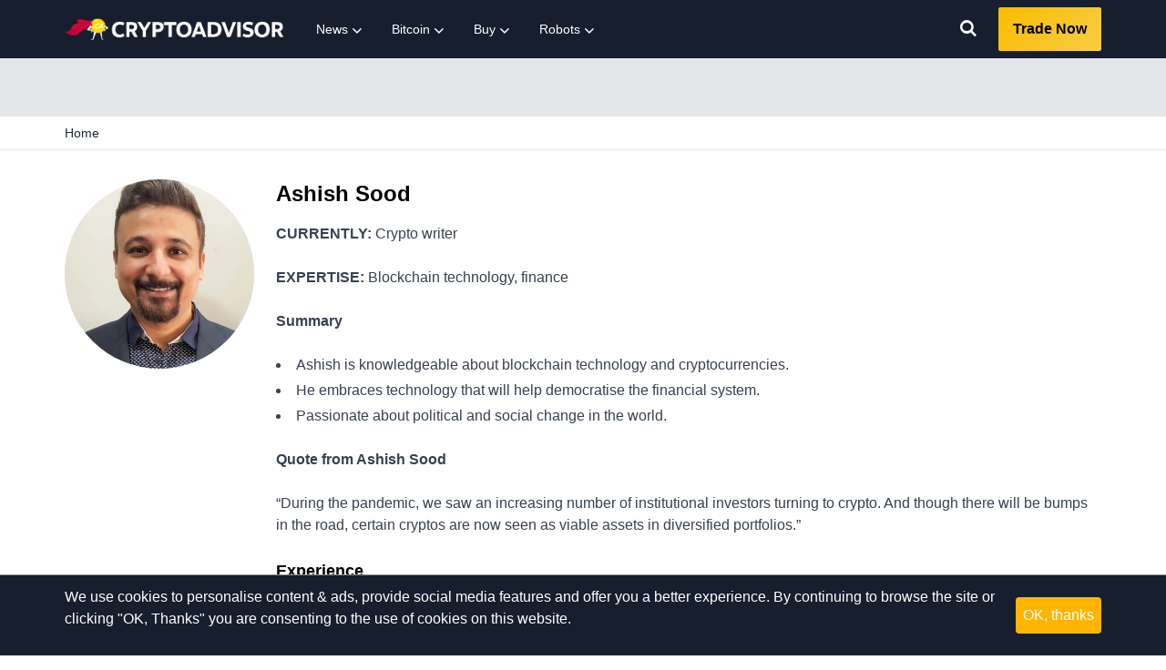

--- FILE ---
content_type: text/html; charset=UTF-8
request_url: https://cryptoadvisor.com/author/ashish-sood/
body_size: 12628
content:
<!DOCTYPE html>
<html lang="en-US">
 <head>
 <meta charset="UTF-8">
 <meta name="viewport" content="width=device-width, initial-scale=1.0">
 <link rel="dns-prefetch" href="//pts.igms.io">
 <link rel="dns-prefetch" href="//imgsrv.igms.io">

 <meta name='robots' content='noindex, follow' />

	<!-- This site is optimized with the Yoast SEO plugin v26.8 - https://yoast.com/product/yoast-seo-wordpress/ -->
	<title>Ashish Sood, Author at Crypto Advisor</title>
	<meta property="og:locale" content="en_US" />
	<meta property="og:type" content="profile" />
	<meta property="og:title" content="Ashish Sood, Author at Crypto Advisor" />
	<meta property="og:url" content="https://cryptoadvisor.com/author/ashish-sood/" />
	<meta property="og:site_name" content="Crypto Advisor" />
	<meta name="twitter:card" content="summary_large_image" />
	<script type="application/ld+json" class="yoast-schema-graph">{"@context":"https://schema.org","@graph":{"1":{"@type":"Organization","@id":"https://cryptoadvisor.com/#organization","name":"CryptoAdvisor","url":"https://cryptoadvisor.com/","logo":{"@type":"ImageObject","inLanguage":"en-US","@id":"https://cryptoadvisor.com/#/schema/logo/image/","url":"https://cryptoadvisor.com/wp-content/uploads/2022/01/CA-logo.png","contentUrl":"https://cryptoadvisor.com/wp-content/uploads/2022/01/CA-logo.png","width":512,"height":512,"caption":"CryptoAdvisor"},"image":{"@id":"https://cryptoadvisor.com/#/schema/logo/image/"}}}}</script>
	<!-- / Yoast SEO plugin. -->


<link rel='dns-prefetch' href='//static.igms.io' />
<link rel='dns-prefetch' href='//cdnjs.cloudflare.com' />
<link rel="alternate" type="application/rss+xml" title="Crypto Advisor &raquo; Feed" href="https://cryptoadvisor.com/feed/" />
<style id='wp-img-auto-sizes-contain-inline-css'>
img:is([sizes=auto i],[sizes^="auto," i]){contain-intrinsic-size:3000px 1500px}
/*# sourceURL=wp-img-auto-sizes-contain-inline-css */
</style>
<style id='classic-theme-styles-inline-css'>
/*! This file is auto-generated */
.wp-block-button__link{color:#fff;background-color:#32373c;border-radius:9999px;box-shadow:none;text-decoration:none;padding:calc(.667em + 2px) calc(1.333em + 2px);font-size:1.125em}.wp-block-file__button{background:#32373c;color:#fff;text-decoration:none}
/*# sourceURL=/wp-includes/css/classic-themes.min.css */
</style>
<style>*,:after,:before{--tw-border-opacity:1;border-color:rgba(229,231,235,var(--tw-border-opacity))}.o-pointer-events-none{pointer-events:none}.o-absolute{position:absolute}.o-relative{position:relative}.o-top-0{top:0}.o-right-0{right:0}.o-bottom-0{bottom:0}.o-left-0{left:0}.o-z-10{z-index:10}.o-mx-auto{margin-left:auto;margin-right:auto}.o-my-3{margin-bottom:.75rem;margin-top:.75rem}.o-my-8{margin-bottom:2rem;margin-top:2rem}.o-mt-1{margin-top:.25rem}.o-mt-2{margin-top:.5rem}.o-mr-1{margin-right:.25rem}.o-mr-3{margin-right:.75rem}.o-mr-px{margin-right:1px}.o-mb-1{margin-bottom:.25rem}.o-mb-2{margin-bottom:.5rem}.o-mb-3{margin-bottom:.75rem}.o-ml-1{margin-left:.25rem}.o-ml-px{margin-left:1px}.o-inline-block{display:inline-block}.o-flex{display:flex}.o-h-0{height:0}.o-h-3{height:.75rem}.o-h-4{height:1rem}.o-h-8{height:2rem}.o-h-24{height:6rem}.o-h-full{height:100%}.o-h-half{height:50%}.o-w-3{width:.75rem}.o-w-4{width:1rem}.o-w-8{width:2rem}.o-w-24{width:6rem}.o-w-1\/2{width:50%}.o-w-1\/3{width:33.333333%}.o-w-full{width:100%}.o-w-1\/24{width:4.1667%}.o-transform{--tw-translate-x:0;--tw-translate-y:0;--tw-rotate:0;--tw-skew-x:0;--tw-skew-y:0;--tw-scale-x:1;--tw-scale-y:1;transform:translateX(var(--tw-translate-x)) translateY(var(--tw-translate-y)) rotate(var(--tw-rotate)) skewX(var(--tw-skew-x)) skewY(var(--tw-skew-y)) scaleX(var(--tw-scale-x)) scaleY(var(--tw-scale-y))}.o-rotate-45{--tw-rotate:45deg}.o-flex-col{flex-direction:column}.o-flex-wrap{flex-wrap:wrap}.o-content-center{align-content:center}.o-items-center{align-items:center}.o-justify-center{justify-content:center}.o-self-center{align-self:center}.o-overflow-hidden{overflow:hidden}.o-rounded-md{border-radius:.375rem}.o-rounded-tr-lg{border-top-right-radius:.5rem}.o-rounded-bl-lg{border-bottom-left-radius:.5rem}.o-border{border-width:1px}.o-border-t-2{border-top-width:2px}.o-border-t{border-top-width:1px}.o-border-r-2{border-right-width:2px}.o-border-r{border-right-width:1px}.o-border-b{border-bottom-width:1px}.o-border-l-2{border-left-width:2px}.o-border-l{border-left-width:1px}.o-border-dotted{border-style:dotted}.o-border-gray-200{--tw-border-opacity:1;border-color:rgba(229,231,235,var(--tw-border-opacity))}.o-border-gray-600{--tw-border-opacity:1;border-color:rgba(75,85,99,var(--tw-border-opacity))}.o-bg-white{--tw-bg-opacity:1;background-color:rgba(255,255,255,var(--tw-bg-opacity))}.o-bg-gray-100{--tw-bg-opacity:1;background-color:rgba(243,244,246,var(--tw-bg-opacity))}.o-bg-yellow-300{--tw-bg-opacity:1;background-color:rgba(252,211,77,var(--tw-bg-opacity))}.hover\:o-bg-transparent:hover{background-color:transparent}.hover\:o-bg-yellow-400:hover{--tw-bg-opacity:1;background-color:rgba(251,191,36,var(--tw-bg-opacity))}.focus\:o-bg-transparent:focus{background-color:transparent}.o-bg-gradient-to-b{background-image:linear-gradient(to bottom,var(--tw-gradient-stops))}.o-object-cover{-o-object-fit:cover;object-fit:cover}.o-p-2{padding:.5rem}.o-px-2{padding-left:.5rem;padding-right:.5rem}.o-px-3{padding-left:.75rem;padding-right:.75rem}.o-px-4{padding-left:1rem;padding-right:1rem}.o-px-8{padding-left:2rem;padding-right:2rem}.o-py-2{padding-bottom:.5rem;padding-top:.5rem}.o-py-3{padding-bottom:.75rem;padding-top:.75rem}.o-py-4{padding-bottom:1rem;padding-top:1rem}.o-pt-1{padding-top:.25rem}.o-pt-2{padding-top:.5rem}.o-pb-1{padding-bottom:.25rem}.o-pb-4{padding-bottom:1rem}.o-pl-2{padding-left:.5rem}.o-text-center{text-align:center}.o-text-xs{font-size:.75rem;line-height:1rem}.o-text-sm{font-size:.875rem;line-height:1.25rem}.o-text-lg{font-size:1.125rem;line-height:1.75rem}.o-text-xl{font-size:1.25rem;line-height:1.75rem}.o-text-2xl{font-size:1.5rem;line-height:2rem}.o-text-3xl{font-size:1.875rem;line-height:2.25rem}.o-font-semibold{font-weight:600}.o-font-bold{font-weight:700}.o-uppercase{text-transform:uppercase}.o-capitalize{text-transform:capitalize}.o-leading-none{line-height:1}.o-leading-tight{line-height:1.25}.o-text-black{--tw-text-opacity:1;color:rgba(0,0,0,var(--tw-text-opacity))}.o-text-white{--tw-text-opacity:1;color:rgba(255,255,255,var(--tw-text-opacity))}.o-text-gray-600{--tw-text-opacity:1;color:rgba(75,85,99,var(--tw-text-opacity))}.o-text-gray-800{--tw-text-opacity:1;color:rgba(31,41,55,var(--tw-text-opacity))}.o-text-yellow-600{--tw-text-opacity:1;color:rgba(217,119,6,var(--tw-text-opacity))}.o-text-green-500{--tw-text-opacity:1;color:rgba(16,185,129,var(--tw-text-opacity))}.o-text-green-600{--tw-text-opacity:1;color:rgba(5,150,105,var(--tw-text-opacity))}.o-text-blue-600{--tw-text-opacity:1;color:rgba(37,99,235,var(--tw-text-opacity))}.hover\:o-text-gray-700:hover{--tw-text-opacity:1;color:rgba(55,65,81,var(--tw-text-opacity))}.focus\:o-text-gray-600:focus{--tw-text-opacity:1;color:rgba(75,85,99,var(--tw-text-opacity))}*,:after,:before{--tw-shadow:0 0 #0000}.o-shadow-lg{--tw-shadow:0 10px 15px -3px rgba(0,0,0,.1),0 4px 6px -2px rgba(0,0,0,.05);box-shadow:var(--tw-ring-offset-shadow,0 0 #0000),var(--tw-ring-shadow,0 0 #0000),var(--tw-shadow)}.focus\:o-outline-none:focus{outline:2px solid transparent;outline-offset:2px}*,:after,:before{--tw-ring-inset:var(--tw-empty,/*!*/ /*!*/);--tw-ring-offset-width:0px;--tw-ring-offset-color:#fff;--tw-ring-color:rgba(59,130,246,.5);--tw-ring-offset-shadow:0 0 #0000;--tw-ring-shadow:0 0 #0000}.o-transition{transition-duration:.15s;transition-property:background-color,border-color,color,fill,stroke,opacity,box-shadow,transform,filter,-webkit-backdrop-filter;transition-property:background-color,border-color,color,fill,stroke,opacity,box-shadow,transform,filter,backdrop-filter;transition-property:background-color,border-color,color,fill,stroke,opacity,box-shadow,transform,filter,backdrop-filter,-webkit-backdrop-filter;transition-timing-function:cubic-bezier(.4,0,.2,1)}.o-transition-colors{transition-duration:.15s;transition-property:background-color,border-color,color,fill,stroke;transition-timing-function:cubic-bezier(.4,0,.2,1)}.o-transition-transform{transition-property:transform;transition-timing-function:cubic-bezier(.4,0,.2,1)}.o-duration-150,.o-transition-transform{transition-duration:.15s}.o-duration-500{transition-duration:.5s}.o-ease-in{transition-timing-function:cubic-bezier(.4,0,1,1)}.ribbon div{background:#ff3569;font-size:10px;right:-33px;top:8px}.most-popular-tag{background-color:#c010f8;box-shadow:0 10px 15px -3px rgba(0,0,0,.1),0 4px 6px -2px rgba(0,0,0,.5)}.col-logo a{display:block;height:25px;padding-bottom:50%;position:relative;width:100%}.col-logo img{margin:0!important}.col-cta a{text-decoration:none!important}.comparison-table>div:nth-of-type(2n){--tw-bg-opacity:1;background-color:rgba(243,244,246,var(--tw-bg-opacity))}.comparison-table .logo{border-radius:0}.comparison-table.component-lg .icon,.comparison-table.component-md .icon,.comparison-table.component-sm .icon{top:2px}.comparison-table.component-sm .col-icon{display:none}.comparison-table.component-sm .col-data,.comparison-table.component-sm .col-logo{width:100%}.comparison-table.component-sm .col-key-features{display:none}.comparison-table.component-sm .col-cta{width:100%}.comparison-table.component-md .col-icon{width:8.333333%}.comparison-table.component-md .col-logo{width:25%}.comparison-table.component-md .col-data{width:41.666667%}.comparison-table.component-md .col-key-features{display:none}.comparison-table.component-md .col-cta{width:25%}.comparison-table.component-md .col-cta a{line-height:1.5}.comparison-table.component-lg .col-icon{width:4.1667%}.comparison-table.component-lg .col-logo{width:16.6667%}.comparison-table.component-lg .col-data{width:29.1667%}.comparison-table.component-lg .col-key-features{display:flex;width:33.3333%}.comparison-table.component-lg .col-cta{width:16.6667%}.forex-comparison-table .icon{top:2px}.forex-comparison-table .logo{border-radius:0}.forex-comparison-table.component-sm .col-logo{width:100%}.forex-comparison-table.component-sm .col-pairs,.forex-comparison-table.component-sm .col-position,.forex-comparison-table.component-sm .col-regulation,.forex-comparison-table.component-sm .col-spread{display:none}.forex-comparison-table.component-sm .col-deposit,.forex-comparison-table.component-sm .col-leverage,.forex-comparison-table.component-sm .col-rating{width:33.333333%}.forex-comparison-table.component-sm .col-cta,.forex-comparison-table.component-sm .offer-inner .inner{width:100%}.forex-comparison-table.component-md .col-position{display:flex;flex-direction:column}.forex-comparison-table.component-md .col-logo{width:25%}.forex-comparison-table.component-md .col-deposit{display:flex;width:12.5%}.forex-comparison-table.component-md .col-leverage,.forex-comparison-table.component-md .col-rating{display:flex;width:16.6667%}.forex-comparison-table.component-md .col-regulation,.forex-comparison-table.component-md .col-spread{display:none}.forex-comparison-table.component-md .col-pairs{display:none;width:20.8333%}.forex-comparison-table.component-md .col-cta{flex:1 1 0%}.forex-comparison-table.component-md .offer-inner .inner{width:50%}.forex-comparison-table.component-md .offer-inner .inner:nth-child(odd){border-right-width:2px}.forex-comparison-table.component-lg .col-logo{width:16.6667%}.forex-comparison-table.component-lg .col-deposit,.forex-comparison-table.component-lg .col-rating{width:12.5%}.forex-comparison-table.component-lg .col-leverage{width:8.3333%}.forex-comparison-table.component-lg .col-spread{display:flex;width:8.3333%}.forex-comparison-table.component-lg .col-regulation{display:flex;width:12.5%}.forex-comparison-table.component-lg .col-pairs{display:flex;width:8.3333%}.forex-comparison-table.component-lg .col-cta{flex:0 1 auto;margin-left:auto;width:16.6667%}.forex-comparison-table.component-lg .offer-inner .inner{padding:.75rem;width:33.333333%}.forex-comparison-table.component-lg .offer-inner .inner:nth-child(2){border-left-width:2px;border-right-width:2px}.crpt-comparison-table>div:nth-of-type(2n),.crypto-comparison-table>div:nth-of-type(2n),.individual-stock-comparison-table>div:nth-of-type(2n),.stocks-comparison-table>div:nth-of-type(2n){--tw-bg-opacity:1;background-color:rgba(243,244,246,var(--tw-bg-opacity))}.crpt-comparison-table .logo,.crypto-comparison-table .logo,.individual-stock-comparison-table .logo,.stocks-comparison-table .logo{border-radius:0}.crpt-comparison-table.component-lg .icon,.crpt-comparison-table.component-md .icon,.crpt-comparison-table.component-sm .icon,.crypto-comparison-table.component-lg .icon,.crypto-comparison-table.component-md .icon,.crypto-comparison-table.component-sm .icon,.individual-stock-comparison-table.component-lg .icon,.individual-stock-comparison-table.component-md .icon,.individual-stock-comparison-table.component-sm .icon,.stocks-comparison-table.component-lg .icon,.stocks-comparison-table.component-md .icon,.stocks-comparison-table.component-sm .icon{top:2px}.crpt-comparison-table.component-sm .col-icon,.crypto-comparison-table.component-sm .col-icon,.individual-stock-comparison-table.component-sm .col-icon,.stocks-comparison-table.component-sm .col-icon{display:none}.crpt-comparison-table.component-sm .col-data,.crpt-comparison-table.component-sm .col-logo,.crypto-comparison-table.component-sm .col-data,.crypto-comparison-table.component-sm .col-logo,.individual-stock-comparison-table.component-sm .col-data,.individual-stock-comparison-table.component-sm .col-logo,.stocks-comparison-table.component-sm .col-data,.stocks-comparison-table.component-sm .col-logo{width:100%}.crpt-comparison-table.component-sm .col-key-features,.crypto-comparison-table.component-sm .col-key-features,.individual-stock-comparison-table.component-sm .col-key-features,.stocks-comparison-table.component-sm .col-key-features{display:none}.crpt-comparison-table.component-sm .col-cta,.crpt-comparison-table.component-sm .offer-inner .inner,.crypto-comparison-table.component-sm .col-cta,.crypto-comparison-table.component-sm .offer-inner .inner,.individual-stock-comparison-table.component-sm .col-cta,.individual-stock-comparison-table.component-sm .offer-inner .inner,.stocks-comparison-table.component-sm .col-cta,.stocks-comparison-table.component-sm .offer-inner .inner{width:100%}.crpt-comparison-table.component-md .col-icon,.crypto-comparison-table.component-md .col-icon,.individual-stock-comparison-table.component-md .col-icon,.stocks-comparison-table.component-md .col-icon{width:8.333333%}.crpt-comparison-table.component-md .col-logo,.crypto-comparison-table.component-md .col-logo,.individual-stock-comparison-table.component-md .col-logo,.stocks-comparison-table.component-md .col-logo{width:25%}.crpt-comparison-table.component-md .col-data,.crypto-comparison-table.component-md .col-data,.individual-stock-comparison-table.component-md .col-data,.stocks-comparison-table.component-md .col-data{width:41.666667%}.crpt-comparison-table.component-md .col-key-features,.crypto-comparison-table.component-md .col-key-features,.individual-stock-comparison-table.component-md .col-key-features,.stocks-comparison-table.component-md .col-key-features{display:none}.crpt-comparison-table.component-md .col-cta,.crypto-comparison-table.component-md .col-cta,.individual-stock-comparison-table.component-md .col-cta,.stocks-comparison-table.component-md .col-cta{width:25%}.crpt-comparison-table.component-md .col-cta a,.crypto-comparison-table.component-md .col-cta a,.individual-stock-comparison-table.component-md .col-cta a,.stocks-comparison-table.component-md .col-cta a{line-height:1.5}.crpt-comparison-table.component-md .offer-inner .inner,.crypto-comparison-table.component-md .offer-inner .inner,.individual-stock-comparison-table.component-md .offer-inner .inner,.stocks-comparison-table.component-md .offer-inner .inner{width:50%}.crpt-comparison-table.component-md .offer-inner .inner:nth-child(odd),.crypto-comparison-table.component-md .offer-inner .inner:nth-child(odd),.individual-stock-comparison-table.component-md .offer-inner .inner:nth-child(odd),.stocks-comparison-table.component-md .offer-inner .inner:nth-child(odd){border-right-width:2px}.crpt-comparison-table.component-lg .col-icon,.crypto-comparison-table.component-lg .col-icon,.individual-stock-comparison-table.component-lg .col-icon,.stocks-comparison-table.component-lg .col-icon{width:4.1667%}.crpt-comparison-table.component-lg .col-logo,.crypto-comparison-table.component-lg .col-logo,.individual-stock-comparison-table.component-lg .col-logo,.stocks-comparison-table.component-lg .col-logo{width:16.6667%}.crpt-comparison-table.component-lg .col-data,.crypto-comparison-table.component-lg .col-data,.individual-stock-comparison-table.component-lg .col-data,.stocks-comparison-table.component-lg .col-data{width:29.1667%}.crpt-comparison-table.component-lg .col-key-features,.crypto-comparison-table.component-lg .col-key-features,.individual-stock-comparison-table.component-lg .col-key-features,.stocks-comparison-table.component-lg .col-key-features{display:flex;width:33.3333%}.crpt-comparison-table.component-lg .col-cta,.crypto-comparison-table.component-lg .col-cta,.individual-stock-comparison-table.component-lg .col-cta,.stocks-comparison-table.component-lg .col-cta{width:16.6667%}.crpt-comparison-table.component-lg .offer-inner .inner,.crypto-comparison-table.component-lg .offer-inner .inner,.individual-stock-comparison-table.component-lg .offer-inner .inner,.stocks-comparison-table.component-lg .offer-inner .inner{padding:.75rem;width:33.333333%}.crpt-comparison-table.component-lg .offer-inner .inner:nth-child(2),.crypto-comparison-table.component-lg .offer-inner .inner:nth-child(2),.individual-stock-comparison-table.component-lg .offer-inner .inner:nth-child(2),.stocks-comparison-table.component-lg .offer-inner .inner:nth-child(2){border-left-width:2px;border-right-width:2px}.col-cta a,.cta a{--tw-text-opacity:1;background-color:#f8cd46;color:rgba(0,0,0,var(--tw-text-opacity))}.col-cta a:hover,.col-cta a span,.cta a:hover,.cta a span{background-color:#f6c015}.col-cta a:hover .btn-arrow,.cta a:hover .btn-arrow{--tw-translate-x:0.5rem}.col-cta a.btn-alt,.cta a.btn-alt{background:linear-gradient(0deg,#000,#00c853 0,#00e676);transition:background .3s ease-out}.col-cta a.btn-alt:hover,.cta a.btn-alt:hover{background:linear-gradient(0deg,#00c853,#00c853)}.col-cta a.btn-alt:hover .btn-arrow,.cta a.btn-alt:hover .btn-arrow{--tw-translate-x:0.5rem}@media (min-width:768px){.md\:o-w-1\/2{width:50%}.md\:o-flex-row{flex-direction:row}.md\:o-flex-wrap{flex-wrap:wrap}.md\:o-items-center{align-items:center}.md\:o-text-sm{font-size:.875rem;line-height:1.25rem}}@media (min-width:1280px){.xl\:o-w-1\/3{width:33.333333%}.xl\:o-w-10\/12{width:83.333333%}}
</style><link rel='stylesheet' id='app-css' href='https://cryptoadvisor.com/wp-content/themes/zilla-theme/dist/css/app.css?id=b91878037e378d1897498bec897ae1b0&#038;ver=6.9' media='all' />
<style>/*! tailwindcss v2.2.4 | MIT License | https://tailwindcss.com*/

/*! modern-normalize v1.1.0 | MIT License | https://github.com/sindresorhus/modern-normalize */html{-webkit-text-size-adjust:100%;line-height:1.15;-moz-tab-size:4;-o-tab-size:4;tab-size:4}body{font-family:system-ui,-apple-system,Segoe UI,Roboto,Helvetica,Arial,sans-serif,Apple Color Emoji,Segoe UI Emoji;margin:0}hr{color:inherit;height:0}abbr[title]{-webkit-text-decoration:underline dotted;text-decoration:underline dotted}b,strong{font-weight:bolder}code,kbd,pre,samp{font-family:ui-monospace,SFMono-Regular,Consolas,Liberation Mono,Menlo,monospace;font-size:1em}small{font-size:80%}sub,sup{font-size:75%;line-height:0;position:relative;vertical-align:baseline}sub{bottom:-.25em}sup{top:-.5em}table{border-color:inherit;text-indent:0}button,input,optgroup,select,textarea{font-family:inherit;font-size:100%;line-height:1.15;margin:0}button,select{text-transform:none}[type=button],button{-webkit-appearance:button}legend{padding:0}progress{vertical-align:baseline}summary{display:list-item}blockquote,dd,dl,figure,h1,h2,h3,h4,h5,h6,hr,p,pre{margin:0}button{background-color:transparent;background-image:none}fieldset,ol,ul{margin:0;padding:0}ol,ul{list-style:none}html{font-family:ui-sans-serif,system-ui,-apple-system,BlinkMacSystemFont,Segoe UI,Roboto,Helvetica Neue,Arial,Noto Sans,sans-serif,Apple Color Emoji,Segoe UI Emoji,Segoe UI Symbol,Noto Color Emoji;line-height:1.5}body{font-family:inherit;line-height:inherit}*,:after,:before{border:0 solid;box-sizing:border-box}hr{border-top-width:1px}img{border-style:solid}textarea{resize:vertical}input::-moz-placeholder,textarea::-moz-placeholder{color:#9ca3af;opacity:1}input:-ms-input-placeholder,textarea:-ms-input-placeholder{color:#9ca3af;opacity:1}input::placeholder,textarea::placeholder{color:#9ca3af;opacity:1}button{cursor:pointer}table{border-collapse:collapse}h1,h2,h3,h4,h5,h6{font-size:inherit;font-weight:inherit}a{color:inherit;text-decoration:inherit}button,input,optgroup,select,textarea{color:inherit;line-height:inherit;padding:0}code,kbd,pre,samp{font-family:ui-monospace,SFMono-Regular,Menlo,Monaco,Consolas,Liberation Mono,Courier New,monospace}audio,canvas,embed,iframe,img,object,svg,video{display:block;vertical-align:middle}img,video{height:auto;max-width:100%}*,:after,:before{--tw-border-opacity:1;border-color:rgba(229,231,235,var(--tw-border-opacity))}@-webkit-keyframes pr-spin{to{transform:rotate(1turn)}}@keyframes pr-spin{to{transform:rotate(1turn)}}@-webkit-keyframes pr-ping{75%,to{opacity:0;transform:scale(2)}}@keyframes pr-ping{75%,to{opacity:0;transform:scale(2)}}@-webkit-keyframes pr-pulse{50%{opacity:.5}}@keyframes pr-pulse{50%{opacity:.5}}@-webkit-keyframes pr-bounce{0%,to{-webkit-animation-timing-function:cubic-bezier(.8,0,1,1);animation-timing-function:cubic-bezier(.8,0,1,1);transform:translateY(-25%)}50%{-webkit-animation-timing-function:cubic-bezier(0,0,.2,1);animation-timing-function:cubic-bezier(0,0,.2,1);transform:none}}@keyframes pr-bounce{0%,to{-webkit-animation-timing-function:cubic-bezier(.8,0,1,1);animation-timing-function:cubic-bezier(.8,0,1,1);transform:translateY(-25%)}50%{-webkit-animation-timing-function:cubic-bezier(0,0,.2,1);animation-timing-function:cubic-bezier(0,0,.2,1);transform:none}}*,:after,:before{--tw-shadow:0 0 #0000;--tw-ring-inset:var(--tw-empty,/*!*/ /*!*/);--tw-ring-offset-width:0px;--tw-ring-offset-color:#fff;--tw-ring-color:rgba(59,130,246,.5);--tw-ring-offset-shadow:0 0 #0000;--tw-ring-shadow:0 0 #0000}#price-ticker{--tw-bg-opacity:1;background-color:rgba(229,231,235,var(--tw-bg-opacity));min-height:64px}#historic-chart{min-height:634px}@media screen and (min-width:768px){#historic-chart{min-height:500px}}#price-table{min-height:540px}
</style><script defer defer defer defer src="https://static.igms.io/audience-tracking/v5/tracking.js?ver=6.9"></script>
<link rel="https://api.w.org/" href="https://cryptoadvisor.com/wp-json/" /><link rel="alternate" title="JSON" type="application/json" href="https://cryptoadvisor.com/wp-json/wp/v2/users/25" /><link rel="EditURI" type="application/rsd+xml" title="RSD" href="https://cryptoadvisor.com/xmlrpc.php?rsd" />
<meta name="generator" content="WordPress 6.9" />
<link rel="icon" href="https://cryptoadvisor.com/wp-content/uploads/2021/11/cropped-CoinAdvisor-favicon-360x360-1-32x32.png" sizes="32x32" />
<link rel="icon" href="https://cryptoadvisor.com/wp-content/uploads/2021/11/cropped-CoinAdvisor-favicon-360x360-1-192x192.png" sizes="192x192" />
<link rel="apple-touch-icon" href="https://cryptoadvisor.com/wp-content/uploads/2021/11/cropped-CoinAdvisor-favicon-360x360-1-180x180.png" />
<meta name="msapplication-TileImage" content="https://cryptoadvisor.com/wp-content/uploads/2021/11/cropped-CoinAdvisor-favicon-360x360-1-270x270.png" />

  <style>
 :root {
 --theme-primary: #171e2d;
 --theme-tertiary: #ffb400;
 --theme-secondary: #fe3b3b;
 --navigation-background: #171e2d;
 --menu-item-background: #171e2d;
 --menu-item-background-hover: #171e2d;
 --menu-item-text: #ffffff;
 --menu-item-text-hover: #ffffff;
 --infographic-highlight-color: #F5FCF9; }
 </style>
	</head>
 <body id="body" class="bg-white overflow-x-hidden">
 <div class="relative flex flex-col min-h-screen antialiased font-body">
  <header
 id="header"
 class="bg-navigation-background js-header"
>
 <div class="container flex items-center h-full mx-auto img-flex">
  <a href="/" aria-label="Crypto Advisor" class="flex items-center h-full py-2 mr-5">
 <img class="max-h-full max-w-logo lazyload" src="https://cryptoadvisor.com/wp-content/uploads/2021/11/CoinAdvisor-light.png" alt="Crypto Advisor" loading="lazy" />
 </a>
  <button id="nav-toggle" class="flex items-center p-2 ml-auto text-white rounded outline-none lg:hidden focus:outline-none">
 <svg class="w-5 h-5 fill-current" viewBox="0 0 20 20" xmlns="http://www.w3.org/2000/svg"><title>Menu</title> <path d="M0 3h20v2H0V3zm0 6h20v2H0V9zm0 6h20v2H0v-2z"></path></svg>
 </button>
 <nav id="nav-main" class="absolute top-0 left-0 hidden w-full pt-3 pb-4 mt-16 text-center lg:flex lg:py-0 lg:mt-0 lg:h-full lg:static bg-navigation-background lg:text-left">
 <ul class="container z-10 flex flex-col w-full px-5 mx-auto text-sm lg:mx-0 navigation lg:w-auto lg:flex lg:flex-row lg:px-0">
  <li class="relative mb-4 submenu menu-item lg:mb-0">
 <a href="/news" target="_self" class=" block px-4 lg:h-full bg-menu-item-background hover:bg-menu-item-background-hover text-menu-item-text hover:text-menu-item-text-hover lg:flex lg:items-center">
 <span>News</span>
  <i class="hidden ml-1 -mb-1 text-xs icon-down-open lg:inline-block"></i>
  </a>
  <span class="absolute top-0 right-0 flex items-center justify-center w-5 h-5 bg-white cursor-pointer navSubToggle bg-opacity-15 lg:hidden">
 <i class="text-xs text-white icon-down-open"></i>
 </span>
   <div class="hidden h-px bg-transparent lg:block"></div>
 <ul class="invisible py-2 lg:py-5 lg:absolute lg:left-0 lg:top-auto lg:min-w-dd whitespace-nowrap text-sm font-normal text-menu-item-text bg-menu-item-background ">
  <li class="relative submenu menu-item">
 <a href="https://cryptoadvisor.com/news/category/analysis/" target="_self" class=" block py-2 lg:px-6 hover:text-menu-item-text-hover hover:bg-menu-item-background-hover">
 <span>Analysis</span>  </a>
   </li>
  <li class="relative submenu menu-item">
 <a href="https://cryptoadvisor.com/news/category/business/" target="_self" class=" block py-2 lg:px-6 hover:text-menu-item-text-hover hover:bg-menu-item-background-hover">
 <span>Business</span>  </a>
   </li>
  <li class="relative submenu menu-item">
 <a href="https://cryptoadvisor.com/news/category/crime/" target="_self" class=" block py-2 lg:px-6 hover:text-menu-item-text-hover hover:bg-menu-item-background-hover">
 <span>Crime</span>  </a>
   </li>
  <li class="relative submenu menu-item">
 <a href="https://cryptoadvisor.com/news/category/interview/" target="_self" class=" block py-2 lg:px-6 hover:text-menu-item-text-hover hover:bg-menu-item-background-hover">
 <span>Interview</span>  </a>
   </li>
  <li class="relative submenu menu-item">
 <a href="https://cryptoadvisor.com/news/category/markets/" target="_self" class=" block py-2 lg:px-6 hover:text-menu-item-text-hover hover:bg-menu-item-background-hover">
 <span>Markets</span>  </a>
   </li>
  <li class="relative submenu menu-item">
 <a href="https://cryptoadvisor.com/news/category/opinion/" target="_self" class=" block py-2 lg:px-6 hover:text-menu-item-text-hover hover:bg-menu-item-background-hover">
 <span>Opinion</span>  </a>
   </li>
  <li class="relative submenu menu-item">
 <a href="https://cryptoadvisor.com/news/category/policy-and-regulation/" target="_self" class=" block py-2 lg:px-6 hover:text-menu-item-text-hover hover:bg-menu-item-background-hover">
 <span>Policy and Regulation</span>  </a>
   </li>
  <li class="relative submenu menu-item">
 <a href="https://cryptoadvisor.com/news/category/press-release/" target="_self" class=" block py-2 lg:px-6 hover:text-menu-item-text-hover hover:bg-menu-item-background-hover">
 <span>Press Release</span>  </a>
   </li>
  <li class="relative submenu menu-item">
 <a href="https://cryptoadvisor.com/news/category/technology/" target="_self" class=" block py-2 lg:px-6 hover:text-menu-item-text-hover hover:bg-menu-item-background-hover">
 <span>Technology</span>  </a>
   </li>
  <li class="relative submenu menu-item">
 <a href="https://cryptoadvisor.com/news/category/featured/" target="_self" class=" block py-2 lg:px-6 hover:text-menu-item-text-hover hover:bg-menu-item-background-hover">
 <span>Featured</span>  </a>
   </li>
  </ul>
 

  </li>
  <li class="relative mb-4 submenu menu-item lg:mb-0">
 <a href="#" target="_self" class=" block px-4 lg:h-full bg-menu-item-background hover:bg-menu-item-background-hover text-menu-item-text hover:text-menu-item-text-hover lg:flex lg:items-center">
 <span>Bitcoin</span>
  <i class="hidden ml-1 -mb-1 text-xs icon-down-open lg:inline-block"></i>
  </a>
  <span class="absolute top-0 right-0 flex items-center justify-center w-5 h-5 bg-white cursor-pointer navSubToggle bg-opacity-15 lg:hidden">
 <i class="text-xs text-white icon-down-open"></i>
 </span>
   <div class="hidden h-px bg-transparent lg:block"></div>
 <ul class="invisible py-2 lg:py-5 lg:absolute lg:left-0 lg:top-auto lg:min-w-dd whitespace-nowrap text-sm font-normal text-menu-item-text bg-menu-item-background ">
  <li class="relative submenu menu-item">
 <a href="https://cryptoadvisor.com/bitcoin/buy/" target="_self" class=" block py-2 lg:px-6 hover:text-menu-item-text-hover hover:bg-menu-item-background-hover">
 <span>Buy Bitcoin</span>  </a>
   </li>
  </ul>
 

  </li>
  <li class="relative mb-4 submenu menu-item lg:mb-0">
 <a href="https://cryptoadvisor.com/cryptocurrencies/buy/hub/" target="_self" class=" block px-4 lg:h-full bg-menu-item-background hover:bg-menu-item-background-hover text-menu-item-text hover:text-menu-item-text-hover lg:flex lg:items-center">
 <span>Buy</span>
  <i class="hidden ml-1 -mb-1 text-xs icon-down-open lg:inline-block"></i>
  </a>
  <span class="absolute top-0 right-0 flex items-center justify-center w-5 h-5 bg-white cursor-pointer navSubToggle bg-opacity-15 lg:hidden">
 <i class="text-xs text-white icon-down-open"></i>
 </span>
   <div class="hidden h-px bg-transparent lg:block"></div>
 <ul class="invisible py-2 lg:py-5 lg:absolute lg:left-0 lg:top-auto lg:min-w-dd whitespace-nowrap text-sm font-normal text-menu-item-text bg-menu-item-background ">
  <li class="relative submenu menu-item">
 <a href="https://cryptoadvisor.com/ethereum/buy/" target="_self" class=" block py-2 lg:px-6 hover:text-menu-item-text-hover hover:bg-menu-item-background-hover">
 <span>Buy Ethereum</span>  </a>
   </li>
  <li class="relative submenu menu-item">
 <a href="https://cryptoadvisor.com/solana/buy/" target="_self" class=" block py-2 lg:px-6 hover:text-menu-item-text-hover hover:bg-menu-item-background-hover">
 <span>Buy Solana</span>  </a>
   </li>
  <li class="relative submenu menu-item">
 <a href="https://cryptoadvisor.com/apecoin/buy/" target="_self" class=" block py-2 lg:px-6 hover:text-menu-item-text-hover hover:bg-menu-item-background-hover">
 <span>Buy ApeCoin</span>  </a>
   </li>
  <li class="relative submenu menu-item">
 <a href="https://cryptoadvisor.com/serum/buy/" target="_self" class=" block py-2 lg:px-6 hover:text-menu-item-text-hover hover:bg-menu-item-background-hover">
 <span>Buy Serum</span>  </a>
   </li>
  <li class="relative submenu menu-item">
 <a href="https://cryptoadvisor.com/ravencoin/buy/" target="_self" class=" block py-2 lg:px-6 hover:text-menu-item-text-hover hover:bg-menu-item-background-hover">
 <span>Buy Ravencoin</span>  </a>
   </li>
  <li class="relative submenu menu-item">
 <a href="https://cryptoadvisor.com/theta/buy/" target="_self" class=" block py-2 lg:px-6 hover:text-menu-item-text-hover hover:bg-menu-item-background-hover">
 <span>Buy Theta</span>  </a>
   </li>
  <li class="relative submenu menu-item">
 <a href="https://cryptoadvisor.com/polygon/buy/" target="_self" class=" block py-2 lg:px-6 hover:text-menu-item-text-hover hover:bg-menu-item-background-hover">
 <span>Buy Polygon</span>  </a>
   </li>
  <li class="relative submenu menu-item">
 <a href="https://cryptoadvisor.com/1inch/buy/" target="_self" class=" block py-2 lg:px-6 hover:text-menu-item-text-hover hover:bg-menu-item-background-hover">
 <span>Buy 1inch</span>  </a>
   </li>
  <li class="relative submenu menu-item">
 <a href="https://cryptoadvisor.com/terra/buy/" target="_self" class=" block py-2 lg:px-6 hover:text-menu-item-text-hover hover:bg-menu-item-background-hover">
 <span>Buy Luna</span>  </a>
   </li>
  <li class="relative submenu menu-item">
 <a href="https://cryptoadvisor.com/flow/buy/" target="_self" class=" block py-2 lg:px-6 hover:text-menu-item-text-hover hover:bg-menu-item-background-hover">
 <span>Buy Flow</span>  </a>
   </li>
  <li class="relative submenu menu-item">
 <a href="https://cryptoadvisor.com/secret/buy/" target="_self" class=" block py-2 lg:px-6 hover:text-menu-item-text-hover hover:bg-menu-item-background-hover">
 <span>Buy Secret</span>  </a>
   </li>
  <li class="relative submenu menu-item">
 <a href="https://cryptoadvisor.com/polkadot/buy/" target="_self" class=" block py-2 lg:px-6 hover:text-menu-item-text-hover hover:bg-menu-item-background-hover">
 <span>Buy Polkadot</span>  </a>
   </li>
  </ul>
 

  </li>
  <li class="relative mb-4 submenu menu-item lg:mb-0">
 <a href="https://cryptoadvisor.com/robots/" target="_self" class=" block px-4 lg:h-full bg-menu-item-background hover:bg-menu-item-background-hover text-menu-item-text hover:text-menu-item-text-hover lg:flex lg:items-center">
 <span>Robots</span>
  <i class="hidden ml-1 -mb-1 text-xs icon-down-open lg:inline-block"></i>
  </a>
  <span class="absolute top-0 right-0 flex items-center justify-center w-5 h-5 bg-white cursor-pointer navSubToggle bg-opacity-15 lg:hidden">
 <i class="text-xs text-white icon-down-open"></i>
 </span>
   <div class="hidden h-px bg-transparent lg:block"></div>
 <ul class="invisible py-2 lg:py-5 lg:absolute lg:left-0 lg:top-auto lg:min-w-dd whitespace-nowrap text-sm font-normal text-menu-item-text bg-menu-item-background ">
  <li class="relative submenu menu-item">
 <a href="https://cryptoadvisor.com/robots/bitcoin-motion/" target="_self" class=" block py-2 lg:px-6 hover:text-menu-item-text-hover hover:bg-menu-item-background-hover">
 <span>Bitcoin Motion</span>  </a>
   </li>
  </ul>
 

  </li>
  <li class="block bg-white lg:hidden bg-opacity-15"> 
 <div class="p-2">
 <form class="relative flex items-center w-full m-0" action="https://cryptoadvisor.com/" role="search" method="get">
 <button class="absolute right-0 cursor-pointer">
 <i class="text-white cursor-pointer icon-search"></i>
 </button>
 <input type="text" class="flex-1 font-light text-center text-white placeholder-white placeholder-opacity-50 bg-transparent outline-none" placeholder="Search" name="s" value="">
 <input type="submit" value="search" class="hidden">
 </form>
 </div>
 </li>
 </ul>

 </nav>
 <div class="hidden lg:block">
 <div>
	<i id="searchOpen" class="text-lg cursor-pointer text-menu-item-text hover:text-menu-item-text-hover icon-search"></i>
 <div
 id="searchContainer"
 class="fixed inset-0 z-10 flex items-center justify-center invisible duration-200 ease-out opacity-0 bg-primary transition-opactiy"
 >
 	<form id="searchForm" class="flex items-center w-9/12 pb-4 border-b border-white lg:w-4/12" action="/" role="search" method="get">
 <button class="mr-4 cursor-pointer">
 <i class="text-2xl text-white cursor-pointer icon-search"></i>
 </button>
 <input id="searchInput" type="text" class="flex-1 text-xl font-light text-white placeholder-white placeholder-opacity-50 bg-transparent outline-none" placeholder="Search" name="s" value="">
 <input type="submit" value="search" class="hidden">
 </form>
	</div>
</div>
  </div>
    <div class="hidden ml-6 lg:block">
 <button type="button" class="inline-block px-4 py-4 font-bold leading-none rounded-sm module-cta-v2 whitespace-nowrap focus:outline-none hero-registration">
 <span class="font-bold whitespace-nowrap">Trade Now</span>
 </button>
 </div>
  
 </div>
</header>
  <main class="flex-1">
 <div id="price-ticker">
 <div class="container">
 <div
 data-wc="wc-price-ticker"
 data-country="US"
 data-currency="USD"
 data-image-service="https://imgsrv.igms.io"
 data-language="en"
 data-limit="5"
 data-price-data=""
 data-price-service="https://pts.igms.io/api/v2"
 data-theme="{&quot;primary&quot;:&quot;#363636&quot;,&quot;secondary&quot;:&quot;#333333&quot;}"
 data-type="coins"
 data-stocks="AAPL,MSFT,AMZN,GOOG,FB"
 ></div>
 <p class="no-pricing-data py-4 m-0 hidden">Unable to load latest pricing data, please try again later.</p>
 </div>
</div>

 <div class="py-2 text-sm text-gray-800 border-b border-gray-200">
 <div class="container">
 <span><span><a href="https://cryptoadvisor.com/">Home</a></span></span> </div>
 </div>
   <div class="container my-8">
 <div class="flex mb-8 -mx-3" itemprop="author" itemscope itemtype="http://schema.org/Person">
 <div class="hidden w-1/5 px-3 md:block">
 <div class="relative overflow-hidden bg-gray-200 rounded-full pb-full" itemprop="image">

  <picture>
  <source data-srcset="https://cryptoadvisor.com/wp-content/uploads/imagecache/2023/01/Ashish-Pro-Pic-1-smartcrop-208x208.webp" type="image/webp" />
  <source data-srcset="https://cryptoadvisor.com/wp-content/uploads/imagecache/2023/01/Ashish-Pro-Pic-1-smartcrop-208x208.jpg" type="image/jpeg" />
 <img class="lazyload absolute object-cover w-full h-full" loading="lazy" src="[data-uri]" alt="" width="100%" height="100%">
</picture>
  </div>
 </div>
 <div class="px-3 md:w-4/5">
 <h1 class="mb-4 text-2xl font-bold">Ashish Sood</h1>
 <div class="content" itemprop="description">
 <p><strong>CURRENTLY</strong><strong>:</strong> Crypto writer&nbsp;</p>
<p><strong>EXPERTISE:&nbsp;</strong>Blockchain technology, finance</p>
<p><strong>Summary</strong></p>
<ul>
<li>Ashish is knowledgeable about blockchain technology and cryptocurrencies.&nbsp;</li>
<li>He embraces technology that will help democratise the financial system.&nbsp;</li>
<li>Passionate about political and social change in the world.</li>
</ul>
<p><strong>Quote from Ashish Sood</strong></p>
<p>&ldquo;During the pandemic, we saw an increasing number of institutional investors turning to crypto. And though there will be bumps in the road, certain cryptos are now seen as viable assets in diversified portfolios.&rdquo;</p>

 </div>
  <div class="flex flex-wrap -mx-4 text-xs">
       <div class="w-full md:w-1/2 px-4 mb-6">
 <h2 class="mb-1 font-bold text-lg">Experience</h2>
  <div class="mb-1 prose"><p>Ashish is a tech and finance writer with a strong interest in blockchain technology and cryptocurrencies. He is excited about blockchain technology&#39;s promise to democratize the global financial system and its potential to become a force for social and political change around the world.</p></div>
  </div>
       </div>
  <div class="flex">
       <a href="https://in.linkedin.com/in/ashish-sood-8b38668?trk=public_profile_samename-profile" class="flex items-center justify-center w-10 h-10 mr-2 border-2 rounded-full border-tertiary text-tertiary hover:border-secondary hover:text-secondary">
 <i class="icon-linkedin"></i>
 </a>
     </div>
 </div>
</div>
 <div class="my-8 border border-gray-200"></div>
  <div class="flex flex-wrap mb-2 -mx-3">
  </div>
   </div>
 </main>
  <footer class="text-sm text-white bg-primary edge--top--reverse">
 <div class="container mx-auto">
 <div class="flex flex-col pt-8 pb-0 img-flex lg:py-8 lg:flex-row">
 <div class="flex flex-wrap lg:w-1/2">
 <div class="w-full mb-4 lg:mb-0 lg:w-1/3">
 <nav>
 <h4 class="mb-2 text-base font-bold">Learn More</h4>
 <ul>
  <li class="mb-1 lg:pr-1">
 <a href="https://cryptoadvisor.com/team/" class="block opacity-75 hover:opacity-100 py-1 md:py-px">Team</a>
  </li>
  <li class="mb-1 lg:pr-1">
 <a href="https://cryptoadvisor.com/disclaimer/" class="block opacity-75 hover:opacity-100 py-1 md:py-px">Disclaimer</a>
  </li>
  <li class="mb-1 lg:pr-1">
 <a href="https://cryptoadvisor.com/sitemap/" class="block opacity-75 hover:opacity-100 py-1 md:py-px">Sitemap</a>
  </li>
  </ul>
 </nav>
  </div>
 <div class="w-full mb-4 lg:mb-0 lg:w-1/3">
  </div>
 <div class="w-full mb-4 lg:mb-0 lg:w-1/3">
  </div>
 <div class="w-full mb-4 lg:mb-0 lg:w-1/3">
  </div>
 </div>
 <div class="w-full mb-6 lg:mb-0 lg:w-1/2">
 <h4 class="mb-2 text-base font-bold">Subscribe to our newsletter</h4>

<p class="mb-3 text-gray-500">Keep updated with our round the clock and in-depth cryptocurrency news.</p>

<form class="mb-10 mailinglist-form ft-mailing" data-success="Thank you for subscribing" data-error="Invalid email address" data-lang="en" data-geo="" data-source="footer">
 <div class="flex mb-3">
 <p class="relative pl-5 pr-3 text-sm font-bold"><i class="absolute left-0 text-gold icon-bolt top-2px"></i> Unsub anytime</p>
 <p class="relative pl-5 text-sm font-bold"><i class="absolute left-0 text-gold icon-bolt top-2px"></i> No SPAM ever!</p>
 </div>
 <div class="flex flex-col mb-3 md:flex-row md:items-center md:mb-0">
 <div class="flex-grow hidden w-8/12 pr-2 text-lg font-bold thankyou"><div class="inline text-green-600"><i class="icon-check"></i></div> Thank you for subscribing</div>
 <fieldset class="flex flex-grow md:w-8/12 pr-2 mb-3 rounded-md">
 <input type="email" required placeholder="Enter your email" class="w-8/12 flex-grow px-3 text-gray-700 border border-r-0 border-gray-300 rounded-l-lg focus:outline-none" />
 <button type="submit" class="p-3 font-bold text-center text-white rounded-r-lg bg-tertiary focus:outline-none">Subscribe</button>
 </fieldset>
 </div>
 <div>
 <p class="mb-3 text-xs text-gray-500 md:w-10/12">
 After signing up, you may also receive occasional special offers from us via email. We will never sell or distribute your data to any third parties.
  </p>
 </div>
</form>

 <div class="flex flex-col justify-between w-full md:flex-row md:items-end">
  <a href="/" aria-label="Crypto Advisor" class="block w-40 mb-3 mr-2 md:mb-0">
  <img class="w-full max-h-full max-w-logo lazyload" src="[data-uri]" data-src="https://cryptoadvisor.com/wp-content/uploads/2021/11/CoinAdvisor-light.png" alt="Crypto Advisor" loading="lazy" >
  </a>
  <div class="text-xs">
 <span class="opacity-50">Crypto Advisor</span> <span class="opacity-50">&copy; 2026. All rights reserved.</span>
 </div>
 </div>
 </div>
 </div>
 <a
	id="scrollToTop"
	href="#body"
	aria-label="Scroll to the top"
	class="fixed bottom-0 right-0 z-50 inline-block p-3 mr-4 -mb-16 transition duration-500 rounded-sm opacity-75 cursor-pointer group md:mr-5 bg-primary hover:opacity-100"
>
	<i class="inline-block text-xl transition duration-500 transform icon-up-small group-hover:-translate-y-1"></i>
</a>
 </div>
 <div class="py-10 bg-black bg-opacity-10">
 <div class="container mx-auto">
  <div class="text-sm opacity-50 footer-disclaimer">
 <p>Please be aware that some of the links on this site will direct you to the websites of third parties, some of whom are marketing affiliates and/or business partners of this site and/or its owners, operators and affiliates. We may receive financial compensation from these third parties. Notwithstanding any such relationship, no responsibility is accepted for the conduct of any third party nor the content or functionality of their websites or applications. A hyperlink to or positive reference to or review of a broker or exchange should not be understood to be an endorsement of that broker or exchange’s products or services.</p>
<p><strong>Risk Warning</strong>: Investing in digital currencies, stocks, shares and other securities, commodities, currencies and other derivative investment products (e.g. contracts for difference (“CFDs”) is speculative and carries a high level of risk. Each investment is unique and involves unique risks.</p>
<p>CFDs and other derivatives are complex instruments and come with a high risk of losing money rapidly due to leverage. You should consider whether you understand how an investment works and whether you can afford to take the high risk of losing your money.</p>
<p>Cryptocurrencies can fluctuate widely in prices and are, therefore, not appropriate for all investors. Trading cryptocurrencies is not supervised by any EU regulatory framework. Past performance does not guarantee future results. Any trading history presented is less than 5 years old unless otherwise stated and may not suffice as a basis for investment decisions. Your capital is at risk.</p>
<p>When trading in stocks your capital is at risk.</p>
<p>Past performance is not an indication of future results. Trading history presented is less than 5 years old unless otherwise stated and may not suffice as a basis for investment decisions. Prices may go down as well as up, prices can fluctuate widely, you may be exposed to currency exchange rate fluctuations and you may lose all of or more than the amount you invest. Investing is not suitable for everyone; ensure that you have fully understood the risks and legalities involved. If you are unsure, seek independent financial, legal, tax and/or accounting advice. This website does not provide investment, financial, legal, tax or accounting advice. Some links are affiliate links. For more information please read our full <a href="/disclaimer/">risk warning and disclaimer</a>.<span style="font-weight: 400;"><br />
</span></p>

 </div>
  </div>
 </div>
</footer>
<section id="cookieConsent" class="fixed bottom-0 z-50 w-full -mb-64 transition-all duration-500 bg-opacity-0 border-t border-white border-opacity-50 bg-primary">
 <div class="container mx-auto">
 <div class="flex flex-col items-center justify-between py-3 text-white md:flex-row">
 <div class="flex-1 mr-5 font-light text-xs mb-4 text-center md:text-left md:text-base">We use cookies to personalise content &amp; ads, provide social media features and offer you a better experience. By continuing to browse the site or clicking &quot;OK, Thanks&quot; you are consenting to the use of cookies on this website.</div>
 <button id="cookieConsentSubmit" class="p-2 font-medium rounded outline-none bg-tertiary text-sm md:text-base">OK, thanks</button>
 </div>
 </div>
 </section>
 </div>
 <div class="fixed top-0 bottom-0 left-0 right-0 z-50 flex items-center bg-black bg-opacity-50 hidden" id="registration-overlay">
 <div class="relative w-full px-4 py-8 mx-4 bg-white rounded-lg md:mx-auto md:w-2/3 lg:w-1/3">
 <a id="close-form" href="#" class="absolute top-0 right-0 w-4 m-4 text-2xl text-center leading-0" aria-label="close"><svg class="w-full h-full" viewBox="0 0 365.696 365.696"><path fill="currentColor" d="M243.188 182.86L356.32 69.726c12.5-12.5 12.5-32.766 0-45.247L341.238 9.398c-12.504-12.503-32.77-12.503-45.25 0L182.86 122.528 69.727 9.374c-12.5-12.5-32.766-12.5-45.247 0L9.375 24.457c-12.5 12.504-12.5 32.77 0 45.25l113.152 113.152L9.398 295.99c-12.503 12.503-12.503 32.769 0 45.25L24.48 356.32c12.5 12.5 32.766 12.5 45.247 0l113.132-113.132L295.99 356.32c12.503 12.5 32.769 12.5 45.25 0l15.081-15.082c12.5-12.504 12.5-32.77 0-45.25zm0 0"></path></svg></a>

 <div class="flex flex-wrap items-center justify-between border-b border-dashed">
 <div class="w-1/2 mx-auto"></div>
 <div class="w-full mt-4 mb-8 text-center">
 <h2 class="mb-2 text-4xl font-bold text-black uppercase">Register with one of our recommended partners now</h2>
 </div>
 </div>

 <div id="registration">

 <!-- Default -->
 <registration-form
 component-type="registration-form"
 :send-to-partner="true"
 environment="prod"
 country-code=""
 language="en"
 url="https://offers.igms.io"
 register-endpoint="/api/v1/public/register"
 schema-endpoint="/api/v1/public/register"
 offer="coin-kong-trader-clean-offers"
 button-text="Start Trading Now"
 >
 <template #button="{ loading }">
 <button class="block w-full px-4 py-4 text-center text-black rounded-lg module-cta-v2 focus:outline-none">
 <div class="flex items-center justify-center font-bold">
 <span class="mr-4 text-xl">Start Trading Now</span>
 <div class="w-4 text-black transform rotate-90">
 <svg class="w-full h-full" viewbox="0,0,97,97">
 <path d="M83.952 34.479L50.056.585a2 2 0 00-2.828 0L13.333 34.479a2 2 0 000 2.828l9.03 9.031a1.999 1.999 0 002.828 0l14.534-14.532v63.478a2 2 0 002 2H55.56a2 2 0 002-2V31.807l14.532 14.532c.75.75 2.078.75 2.828 0l9.031-9.031a2 2 0 00.001-2.829z" fill="currentColor"></path></svg>
 </div>
 </div></button>
 </template>
 </registration-form>
 <p class="pb-4 text-xs text-center text-gray-700">Personal information will be shared</p>
 </div>
 <div class="flex items-center justify-between px-4">
 <img class="h-4 max-w-min" src="https://cryptoadvisor.com/wp-content/themes/zilla-theme/dist/img/registration/1617972868670-a0ab4340-a2d7-49ab-81d9-db276e06cee9.png" alt="Paypal" width="58" height="16">
 <img class="h-8 max-w-min" src="https://cryptoadvisor.com/wp-content/themes/zilla-theme/dist/img/registration/1615649772987-db3f4455-1a3c-46b0-a5b6-59bbb25c7c1b.png" alt="American Express" width="34" height="32">
 <img class="h-6 max-w-min" src="https://cryptoadvisor.com/wp-content/themes/zilla-theme/dist/img/registration/1615649832624-0dfb75fd-6b99-4286-a252-03728ec6e54a.png" alt="Apple Pay" width="38" height="24">
 <img class="h-4 max-w-min" src="https://cryptoadvisor.com/wp-content/themes/zilla-theme/dist/img/registration/1615649917432-9c07438e-a96d-41cb-8a95-b45a67a0244a.png" alt="Visa" width="49" height="16"> <img class="h-6 max-w-min" src="https://cryptoadvisor.com/wp-content/themes/zilla-theme/dist/img/registration/1615649881185-d6f4a631-ecd1-4f04-96ce-2585597a80c4.png" alt="mastercard" width="31" height="24">
 </div>
 </div>
 </div>
 <script type="speculationrules">
{"prefetch":[{"source":"document","where":{"and":[{"href_matches":"/*"},{"not":{"href_matches":["/wp-*.php","/wp-admin/*","/wp-content/uploads/*","/wp-content/*","/wp-content/plugins/*","/wp-content/themes/zilla-theme/*","/wp-content/themes/core-theme/*","/*\\?(.+)"]}},{"not":{"selector_matches":"a[rel~=\"nofollow\"]"}},{"not":{"selector_matches":".no-prefetch, .no-prefetch a"}}]},"eagerness":"conservative"}]}
</script>

            <script>
                (function(w,d,s,l,i){w[l]=w[l]||[];w[l].push({'gtm.start':
                new Date().getTime(),event:'gtm.js'});var f=d.getElementsByTagName(s)[0],
                j=d.createElement(s),dl=l!='dataLayer'?'&l='+l:'';j.async=true;j.src=
                'https://www.googletagmanager.com/gtm.js?id='+i+dl;f.parentNode.insertBefore(j,f);
                })(window,document,'script','dataLayer','GTM-W2GTBXV');
            </script><script id="themezilla-js-extra">
var themezilla = {"loadMore":"Continue loading"};
//# sourceURL=themezilla-js-extra
</script>
<script defer defer defer defer defer defer defer defer defer src="/wp-content/themes/zilla-theme/dist/js/app.js?id=45a7ad3c0a96d56f5fb30193f61a720d&amp;ver=6.9"></script>
<script defer defer defer defer defer defer defer defer defer src="https://static.igms.io/registration-library/v2/registration.js?ver=6.9"></script>
<script defer defer defer defer defer defer defer defer defer src="https://cdnjs.cloudflare.com/ajax/libs/vue/2.6.11/vue.min.js?ver=6.9"></script>
<script defer defer defer defer defer defer defer defer defer src="https://static.igms.io/registration-library/v2/registration-form.js?ver=6.9"></script>
<script src="/script/helpers?ver=6.9"></script>
<script defer defer defer defer defer defer defer defer defer src="/wp-content/plugins/platform-offers/dist/js/promotions.js?id=cc66f05c10af7078600b&amp;ver=6.9"></script>
<script defer defer defer defer defer defer defer defer defer src="/wp-content/plugins/platform-price/dist/js/price.js?id=52d15531949319168704&amp;ver=6.9"></script>
<script defer defer defer defer defer defer defer defer defer src="https://static.igms.io/web-components/v1/wc.min.js?ver=6.9"></script>

 <script defer src="https://static.cloudflareinsights.com/beacon.min.js/vcd15cbe7772f49c399c6a5babf22c1241717689176015" integrity="sha512-ZpsOmlRQV6y907TI0dKBHq9Md29nnaEIPlkf84rnaERnq6zvWvPUqr2ft8M1aS28oN72PdrCzSjY4U6VaAw1EQ==" data-cf-beacon='{"version":"2024.11.0","token":"da4cf2f564c94c959f3357af72518482","r":1,"server_timing":{"name":{"cfCacheStatus":true,"cfEdge":true,"cfExtPri":true,"cfL4":true,"cfOrigin":true,"cfSpeedBrain":true},"location_startswith":null}}' crossorigin="anonymous"></script>
</body>
</html>


--- FILE ---
content_type: application/javascript
request_url: https://static.igms.io/registration-library/v2/registration.js?ver=6.9
body_size: 4660
content:
!function(e,n){"object"==typeof exports&&"undefined"!=typeof module?module.exports=n(require("randexp")):"function"==typeof define&&define.amd?define(["randexp"],n):(e="undefined"!=typeof globalThis?globalThis:e||self).Registration=n(e.RandExp)}(this,(function(e){"use strict";function n(e){return e&&"object"==typeof e&&"default"in e?e:{default:e}}var o=n(e);class c{constructor(e={}){this.props={},this.setProps(e)}getProps(){return this.props}setProps(e){this.props=e}}class t extends c{constructor(){super(...arguments),this.success=!1,this.error=!1,this.errors={},this.redirectUrl=null}setSuccess(e){this.success=e}getSuccess(){return this.success}setError(e){this.error=e}getError(){return this.error}setErrors(e){this.errors=e,Object.keys(e)[0]&&this.props.schema.setStepByFieldName(Object.keys(e)[0])}getErrors(){return this.errors}setRedirectUrl(e){this.redirectUrl=e}getRedirectUrl(){return this.redirectUrl}async register(e=!0){const n=this.props.countryCode.getCountryCode(),o=this.props.schema.getFormFieldByKey("language","en");return this.setSuccess(!1),this.setError(!1),this.setErrors({}),new Promise(((e,c)=>{fetch(this.props.config.getRegistrationEndpoint(o),{method:"POST",headers:{"Content-Type":"application/json"},body:this.props.schema.getJsonFormData(n)}).then((e=>e.json())).then((n=>{if(!n.hasOwnProperty("redirectUrl")||n.fieldErrors)return this.setError(!0),n.hasOwnProperty("fieldErrors")&&this.setErrors(n.fieldErrors),c(n);localStorage.removeItem("offer."+this.props.schema.formData.offer),this.setSuccess(!0),this.setRedirectUrl(n.redirectUrl),e(n)})).catch((e=>{c(e)}))}))}}class i extends c{constructor(e){super(e),this.countryCodes=[{country_code:"AF",country_name:"Afghanistan",dialling_code:"+93"},{country_code:"AL",country_name:"Albania",dialling_code:"+355"},{country_code:"DZ",country_name:"Algeria",dialling_code:"+213"},{country_code:"AS",country_name:"American Samoa",dialling_code:"+1"},{country_code:"AD",country_name:"Andorra",dialling_code:"+376"},{country_code:"AO",country_name:"Angola",dialling_code:"+244"},{country_code:"AI",country_name:"Anguilla",dialling_code:"+1"},{country_code:"AG",country_name:"Antigua",dialling_code:"+1"},{country_code:"AR",country_name:"Argentina",dialling_code:"+54"},{country_code:"AM",country_name:"Armenia",dialling_code:"+374"},{country_code:"AW",country_name:"Aruba",dialling_code:"+297"},{country_code:"AU",country_name:"Australia",dialling_code:"+61"},{country_code:"AT",country_name:"Austria",dialling_code:"+43"},{country_code:"AZ",country_name:"Azerbaijan",dialling_code:"+994"},{country_code:"BH",country_name:"Bahrain",dialling_code:"+973"},{country_code:"BD",country_name:"Bangladesh",dialling_code:"+880"},{country_code:"BB",country_name:"Barbados",dialling_code:"+1"},{country_code:"BY",country_name:"Belarus",dialling_code:"+375"},{country_code:"BE",country_name:"Belgium",dialling_code:"+32"},{country_code:"BZ",country_name:"Belize",dialling_code:"+501"},{country_code:"BJ",country_name:"Benin",dialling_code:"+229"},{country_code:"BM",country_name:"Bermuda",dialling_code:"+1"},{country_code:"BT",country_name:"Bhutan",dialling_code:"+975"},{country_code:"BO",country_name:"Bolivia",dialling_code:"+591"},{country_code:"BA",country_name:"Bosnia and Herzegovina",dialling_code:"+387"},{country_code:"BW",country_name:"Botswana",dialling_code:"+267"},{country_code:"BR",country_name:"Brazil",dialling_code:"+55"},{country_code:"IO",country_name:"British Indian Ocean Territory",dialling_code:"+246"},{country_code:"VG",country_name:"British Virgin Islands",dialling_code:"+1"},{country_code:"BN",country_name:"Brunei",dialling_code:"+673"},{country_code:"BG",country_name:"Bulgaria",dialling_code:"+359"},{country_code:"BF",country_name:"Burkina Faso",dialling_code:"+226"},{country_code:"MM",country_name:"Burma Myanmar",dialling_code:"+95"},{country_code:"BI",country_name:"Burundi",dialling_code:"+257"},{country_code:"KH",country_name:"Cambodia",dialling_code:"+855"},{country_code:"CM",country_name:"Cameroon",dialling_code:"+237"},{country_code:"CA",country_name:"Canada",dialling_code:"+1"},{country_code:"CV",country_name:"Cape Verde",dialling_code:"+238"},{country_code:"KY",country_name:"Cayman Islands",dialling_code:"+1"},{country_code:"CF",country_name:"Central African Republic",dialling_code:"+236"},{country_code:"TD",country_name:"Chad",dialling_code:"+235"},{country_code:"CL",country_name:"Chile",dialling_code:"+56"},{country_code:"CN",country_name:"China",dialling_code:"+86"},{country_code:"CO",country_name:"Colombia",dialling_code:"+57"},{country_code:"KM",country_name:"Comoros",dialling_code:"+269"},{country_code:"CK",country_name:"Cook Islands",dialling_code:"+682"},{country_code:"CR",country_name:"Costa Rica",dialling_code:"+506"},{country_code:"CI",country_name:"Côte d'Ivoire",dialling_code:"+225"},{country_code:"HR",country_name:"Croatia",dialling_code:"+385"},{country_code:"CU",country_name:"Cuba",dialling_code:"+53"},{country_code:"CY",country_name:"Cyprus",dialling_code:"+357"},{country_code:"CZ",country_name:"Czech Republic",dialling_code:"+420"},{country_code:"CD",country_name:"Democratic Republic of Congo",dialling_code:"+243"},{country_code:"DK",country_name:"Denmark",dialling_code:"+45"},{country_code:"DJ",country_name:"Djibouti",dialling_code:"+253"},{country_code:"DM",country_name:"Dominica",dialling_code:"+1"},{country_code:"DO",country_name:"Dominican Republic",dialling_code:"+1"},{country_code:"EC",country_name:"Ecuador",dialling_code:"+593"},{country_code:"EG",country_name:"Egypt",dialling_code:"+20"},{country_code:"SV",country_name:"El Salvador",dialling_code:"+503"},{country_code:"GQ",country_name:"Equatorial Guinea",dialling_code:"+240"},{country_code:"ER",country_name:"Eritrea",dialling_code:"+291"},{country_code:"EE",country_name:"Estonia",dialling_code:"+372"},{country_code:"ET",country_name:"Ethiopia",dialling_code:"+251"},{country_code:"FK",country_name:"Falkland Islands",dialling_code:"+500"},{country_code:"FO",country_name:"Faroe Islands",dialling_code:"+298"},{country_code:"FM",country_name:"Federated States of Micronesia",dialling_code:"+691"},{country_code:"FJ",country_name:"Fiji",dialling_code:"+679"},{country_code:"FI",country_name:"Finland",dialling_code:"+358"},{country_code:"FR",country_name:"France",dialling_code:"+33"},{country_code:"GF",country_name:"French Guiana",dialling_code:"+594"},{country_code:"PF",country_name:"French Polynesia",dialling_code:"+689"},{country_code:"GA",country_name:"Gabon",dialling_code:"+241"},{country_code:"GE",country_name:"Georgia",dialling_code:"+995"},{country_code:"DE",country_name:"Germany",dialling_code:"+49"},{country_code:"GH",country_name:"Ghana",dialling_code:"+233"},{country_code:"GI",country_name:"Gibraltar",dialling_code:"+350"},{country_code:"GR",country_name:"Greece",dialling_code:"+30"},{country_code:"GL",country_name:"Greenland",dialling_code:"+299"},{country_code:"GD",country_name:"Grenada",dialling_code:"+1"},{country_code:"GP",country_name:"Guadeloupe",dialling_code:"+590"},{country_code:"GU",country_name:"Guam",dialling_code:"+1"},{country_code:"GT",country_name:"Guatemala",dialling_code:"+502"},{country_code:"GN",country_name:"Guinea",dialling_code:"+224"},{country_code:"GW",country_name:"Guinea-Bissau",dialling_code:"+245"},{country_code:"GY",country_name:"Guyana",dialling_code:"+592"},{country_code:"HT",country_name:"Haiti",dialling_code:"+509"},{country_code:"HN",country_name:"Honduras",dialling_code:"+504"},{country_code:"HK",country_name:"Hong Kong",dialling_code:"+852"},{country_code:"HU",country_name:"Hungary",dialling_code:"+36"},{country_code:"IS",country_name:"Iceland",dialling_code:"+354"},{country_code:"IN",country_name:"India",dialling_code:"+91"},{country_code:"ID",country_name:"Indonesia",dialling_code:"+62"},{country_code:"IR",country_name:"Iran",dialling_code:"+98"},{country_code:"IQ",country_name:"Iraq",dialling_code:"+964"},{country_code:"IE",country_name:"Ireland",dialling_code:"+353"},{country_code:"IL",country_name:"Israel",dialling_code:"+972"},{country_code:"IT",country_name:"Italy",dialling_code:"+39"},{country_code:"JM",country_name:"Jamaica",dialling_code:"+1"},{country_code:"JP",country_name:"Japan",dialling_code:"+81"},{country_code:"JO",country_name:"Jordan",dialling_code:"+962"},{country_code:"KZ",country_name:"Kazakhstan",dialling_code:"+7"},{country_code:"KE",country_name:"Kenya",dialling_code:"+254"},{country_code:"KI",country_name:"Kiribati",dialling_code:"+686"},{country_code:"XK",country_name:"Kosovo",dialling_code:"+381"},{country_code:"KW",country_name:"Kuwait",dialling_code:"+965"},{country_code:"KG",country_name:"Kyrgyzstan",dialling_code:"+996"},{country_code:"LA",country_name:"Laos",dialling_code:"+856"},{country_code:"LV",country_name:"Latvia",dialling_code:"+371"},{country_code:"LB",country_name:"Lebanon",dialling_code:"+961"},{country_code:"LS",country_name:"Lesotho",dialling_code:"+266"},{country_code:"LR",country_name:"Liberia",dialling_code:"+231"},{country_code:"LY",country_name:"Libya",dialling_code:"+218"},{country_code:"LI",country_name:"Liechtenstein",dialling_code:"+423"},{country_code:"LT",country_name:"Lithuania",dialling_code:"+370"},{country_code:"LU",country_name:"Luxembourg",dialling_code:"+352"},{country_code:"MO",country_name:"Macau",dialling_code:"+853"},{country_code:"MK",country_name:"Macedonia",dialling_code:"+389"},{country_code:"MG",country_name:"Madagascar",dialling_code:"+261"},{country_code:"MW",country_name:"Malawi",dialling_code:"+265"},{country_code:"MY",country_name:"Malaysia",dialling_code:"+60"},{country_code:"MV",country_name:"Maldives",dialling_code:"+960"},{country_code:"ML",country_name:"Mali",dialling_code:"+223"},{country_code:"MT",country_name:"Malta",dialling_code:"+356"},{country_code:"MH",country_name:"Marshall Islands",dialling_code:"+692"},{country_code:"MQ",country_name:"Martinique",dialling_code:"+596"},{country_code:"MR",country_name:"Mauritania",dialling_code:"+222"},{country_code:"MU",country_name:"Mauritius",dialling_code:"+230"},{country_code:"YT",country_name:"Mayotte",dialling_code:"+262"},{country_code:"MX",country_name:"Mexico",dialling_code:"+52"},{country_code:"MD",country_name:"Moldova",dialling_code:"+373"},{country_code:"MC",country_name:"Monaco",dialling_code:"+377"},{country_code:"MN",country_name:"Mongolia",dialling_code:"+976"},{country_code:"ME",country_name:"Montenegro",dialling_code:"+382"},{country_code:"MS",country_name:"Montserrat",dialling_code:"+1"},{country_code:"MA",country_name:"Morocco",dialling_code:"+212"},{country_code:"MZ",country_name:"Mozambique",dialling_code:"+258"},{country_code:"NA",country_name:"Namibia",dialling_code:"+264"},{country_code:"NR",country_name:"Nauru",dialling_code:"+674"},{country_code:"NP",country_name:"Nepal",dialling_code:"+977"},{country_code:"NL",country_name:"Netherlands",dialling_code:"+31"},{country_code:"AN",country_name:"Netherlands Antilles",dialling_code:"+599"},{country_code:"NC",country_name:"New Caledonia",dialling_code:"+687"},{country_code:"NZ",country_name:"New Zealand",dialling_code:"+64"},{country_code:"NI",country_name:"Nicaragua",dialling_code:"+505"},{country_code:"NE",country_name:"Niger",dialling_code:"+227"},{country_code:"NG",country_name:"Nigeria",dialling_code:"+234"},{country_code:"NU",country_name:"Niue",dialling_code:"+683"},{country_code:"NF",country_name:"Norfolk Island",dialling_code:"+672"},{country_code:"KP",country_name:"North Korea",dialling_code:"+850"},{country_code:"MP",country_name:"Northern Mariana Islands",dialling_code:"+1"},{country_code:"NO",country_name:"Norway",dialling_code:"+47"},{country_code:"OM",country_name:"Oman",dialling_code:"+968"},{country_code:"PK",country_name:"Pakistan",dialling_code:"+92"},{country_code:"PW",country_name:"Palau",dialling_code:"+680"},{country_code:"PS",country_name:"Palestine",dialling_code:"+970"},{country_code:"PA",country_name:"Panama",dialling_code:"+507"},{country_code:"PG",country_name:"Papua New Guinea",dialling_code:"+675"},{country_code:"PY",country_name:"Paraguay",dialling_code:"+595"},{country_code:"PE",country_name:"Peru",dialling_code:"+51"},{country_code:"PH",country_name:"Philippines",dialling_code:"+63"},{country_code:"PL",country_name:"Poland",dialling_code:"+48"},{country_code:"PT",country_name:"Portugal",dialling_code:"+351"},{country_code:"PR",country_name:"Puerto Rico",dialling_code:"+1"},{country_code:"QA",country_name:"Qatar",dialling_code:"+974"},{country_code:"CG",country_name:"Republic of the Congo",dialling_code:"+242"},{country_code:"RE",country_name:"Réunion",dialling_code:"+262"},{country_code:"RO",country_name:"Romania",dialling_code:"+40"},{country_code:"RU",country_name:"Russia",dialling_code:"+7"},{country_code:"RW",country_name:"Rwanda",dialling_code:"+250"},{country_code:"BL",country_name:"Saint Barthélemy",dialling_code:"+590"},{country_code:"SH",country_name:"Saint Helena",dialling_code:"+290"},{country_code:"KN",country_name:"Saint Kitts and Nevis",dialling_code:"+1"},{country_code:"MF",country_name:"Saint Martin",dialling_code:"+590"},{country_code:"PM",country_name:"Saint Pierre and Miquelon",dialling_code:"+508"},{country_code:"VC",country_name:"Saint Vincent and the Grenadines",dialling_code:"+1"},{country_code:"WS",country_name:"Samoa",dialling_code:"+685"},{country_code:"SM",country_name:"San Marino",dialling_code:"+378"},{country_code:"ST",country_name:"São Tomé and Príncipe",dialling_code:"+239"},{country_code:"SA",country_name:"Saudi Arabia",dialling_code:"+966"},{country_code:"SN",country_name:"Senegal",dialling_code:"+221"},{country_code:"RS",country_name:"Serbia",dialling_code:"+381"},{country_code:"SC",country_name:"Seychelles",dialling_code:"+248"},{country_code:"SL",country_name:"Sierra Leone",dialling_code:"+232"},{country_code:"SG",country_name:"Singapore",dialling_code:"+65"},{country_code:"SK",country_name:"Slovakia",dialling_code:"+421"},{country_code:"SI",country_name:"Slovenia",dialling_code:"+386"},{country_code:"SB",country_name:"Solomon Islands",dialling_code:"+677"},{country_code:"SO",country_name:"Somalia",dialling_code:"+252"},{country_code:"ZA",country_name:"South Africa",dialling_code:"+27"},{country_code:"KR",country_name:"South Korea",dialling_code:"+82"},{country_code:"ES",country_name:"Spain",dialling_code:"+34"},{country_code:"LK",country_name:"Sri Lanka",dialling_code:"+94"},{country_code:"LC",country_name:"St. Lucia",dialling_code:"+1"},{country_code:"SD",country_name:"Sudan",dialling_code:"+249"},{country_code:"SR",country_name:"Suriname",dialling_code:"+597"},{country_code:"SZ",country_name:"Swaziland",dialling_code:"+268"},{country_code:"SE",country_name:"Sweden",dialling_code:"+46"},{country_code:"CH",country_name:"Switzerland",dialling_code:"+41"},{country_code:"SY",country_name:"Syria",dialling_code:"+963"},{country_code:"TW",country_name:"Taiwan",dialling_code:"+886"},{country_code:"TJ",country_name:"Tajikistan",dialling_code:"+992"},{country_code:"TZ",country_name:"Tanzania",dialling_code:"+255"},{country_code:"TH",country_name:"Thailand",dialling_code:"+66"},{country_code:"BS",country_name:"The Bahamas",dialling_code:"+1"},{country_code:"GM",country_name:"The Gambia",dialling_code:"+220"},{country_code:"TL",country_name:"Timor-Leste",dialling_code:"+670"},{country_code:"TG",country_name:"Togo",dialling_code:"+228"},{country_code:"TK",country_name:"Tokelau",dialling_code:"+690"},{country_code:"TO",country_name:"Tonga",dialling_code:"+676"},{country_code:"TT",country_name:"Trinidad and Tobago",dialling_code:"+1"},{country_code:"TN",country_name:"Tunisia",dialling_code:"+216"},{country_code:"TR",country_name:"Turkey",dialling_code:"+90"},{country_code:"TM",country_name:"Turkmenistan",dialling_code:"+993"},{country_code:"TC",country_name:"Turks and Caicos Islands",dialling_code:"+1"},{country_code:"TV",country_name:"Tuvalu",dialling_code:"+688"},{country_code:"UG",country_name:"Uganda",dialling_code:"+256"},{country_code:"UA",country_name:"Ukraine",dialling_code:"+380"},{country_code:"AE",country_name:"United Arab Emirates",dialling_code:"+971"},{country_code:"GB",country_name:"United Kingdom",dialling_code:"+44"},{country_code:"US",country_name:"United States",dialling_code:"+1"},{country_code:"UY",country_name:"Uruguay",dialling_code:"+598"},{country_code:"VI",country_name:"US Virgin Islands",dialling_code:"+1"},{country_code:"UZ",country_name:"Uzbekistan",dialling_code:"+998"},{country_code:"VU",country_name:"Vanuatu",dialling_code:"+678"},{country_code:"VA",country_name:"Vatican City",dialling_code:"+39"},{country_code:"VE",country_name:"Venezuela",dialling_code:"+58"},{country_code:"VN",country_name:"Vietnam",dialling_code:"+84"},{country_code:"WF",country_name:"Wallis and Futuna",dialling_code:"+681"},{country_code:"YE",country_name:"Yemen",dialling_code:"+967"},{country_code:"ZM",country_name:"Zambia",dialling_code:"+260"},{country_code:"ZW",country_name:"Zimbabwe",dialling_code:"+263"}],this.countryCode={country_code:"GB",country_name:"United Kingdom",dialling_code:"+44"},this.setCountryCodeByFlag(this.props.schema.getFormFieldByKey("countryCode"))}getCountryCodeByFlag(e){return this.countryCodes.find((n=>n?.country_code===e))||null}setCountryCodeByFlag(e){this.countryCode=this.getCountryCodeByFlag(e)}setCountryCodes(e){this.countryCodes=e}getCountryCodes(){return this.countryCodes}setCountryCode(e){this.countryCode=e}getCountryCode(){return this.countryCode}}class r extends c{constructor(){super(...arguments),this.passwordVisible=!1}generate(){const e=this.props.schema.schema.properties.password.pattern;let n=new o.default(e).gen();12===n.length&&(n=n.slice(0,-1)),this.props.schema.setFormFieldByKey("password",n+Math.floor(Math.random()*Math.floor(10))),this.setPasswordVisible(!0)}getPasswordVisible(){return this.setPasswordVisible("text"===this.props.schema.schema.properties.password.meta.inputType),this.passwordVisible}setPasswordVisible(e=!0){this.passwordVisible=e,this.props.schema.schema.properties.password.meta.inputType=e?"text":"password"}toggleVisible(){this.setPasswordVisible(!this.getPasswordVisible())}}class a extends c{constructor(e="prod"){super({}),this.env="prod",this.uri="",this.sendToPartner=!0,this.includesConsent=!1,this.includesMinimumAge=!1,this.getOfferById=!1,this.verificationUri="",this.endpoints={schema:"/api/v1/public/register",registration:"/api/v1/public/register"},this.setEnv(e)}setEnv(e){this.env=e}getEnv(){return this.env}setUri(e){this.uri=e}getUri(){return this.uri}setSendToPartner(e){this.sendToPartner=e}getSendToPartner(){return this.sendToPartner}setIncludesConsent(e){this.includesConsent=e}getIncludesConsent(){return this.includesConsent}setIncludesMinimumAge(e){this.includesMinimumAge=e}getIncludesMinimumAge(){return this.includesMinimumAge}setGetOfferById(e){this.getOfferById=e}shouldGetOfferById(){return this.getOfferById}setVerificationUri(e){this.verificationUri=e}getVerificationUri(){return this.verificationUri}setEndpoints(e){this.endpoints=e}getEndpoints(){return this.endpoints}setSchemaEndpoint(e){this.endpoints.schema=e}getSchemaEndpoint(e="en"){const n=Object.entries({language:e,includesConsent:this.getIncludesConsent(),includesMinimumAge:this.getIncludesMinimumAge()}).map((([e,n])=>`${e}=${n}`)).join("&");return`${this.getUri()}${this.getEndpoints().schema}?${n}`}setRegistrationEndpoint(e){this.endpoints.registration=e}getRegistrationEndpoint(e="en"){const n=Object.entries({language:e,includesConsent:this.getIncludesConsent(),includesMinimumAge:this.getIncludesMinimumAge(),getOfferById:this.shouldGetOfferById()}).map((([e,n])=>`${e}=${n}`)).join("&");return`${this.getUri()}${this.getEndpoints().registration}?${n}`}}class d extends c{constructor(e){super(e),this.schema={$async:!0,$schema:"http://json-schema.org/draft-07/schema#",additionalProperties:!1,properties:{},steps:[["firstName","lastName"],["email","phone"],["isMinimumAge"]],required:[],title:"Customer Registration",type:"object"},this.formData={firstName:"",lastName:"",email:"",phone:"",password:"",pvid:"",clientDate:""},this.currentStep=0}setFormData(e){this.formData=Object.assign({},this.formData,e)}getFormData(){return this.formData}setFormFieldByKey(e,n){this.formData[e]=n}getFormFieldByKey(e,n=null){return this.formData[e]||n}formFieldExists(e){return void 0!==this.formData[e]}setSchema(e){const n=this.schema.steps;this.schema=e,this.schema.steps=n}getSchema(){return this.schema}getHiddenFields(){return Object.entries({...this.schema.properties}).reduce(((e,[n,o])=>void 0===o.meta||"hidden"!==o.meta.inputType?e:{...e,[n]:o}),{})}setCurrentStep(e){this.currentStep=e}getCurrentStep(){return this.currentStep}setStepByFieldName(e){const n=this.schema.steps?.findIndex((n=>n.includes(e)));n&&n>-1&&this.setCurrentStep(n)}incrementStep(){this.setCurrentStep(this.getCurrentStep()+1)}decrementStep(){this.setCurrentStep(this.getCurrentStep()-1)}getJsonFormData(e){const n=Object.entries({...this.getFormData()}).reduce(((e,[n,o])=>this.schema.required?.includes(n)||null!==o?{...e,[n]:o}:e),{});n.phone=e.dialling_code+n.phone,!n.pvid&&window.audienceTracking?.pvid&&(n.pvid=window.audienceTracking.pvid);try{const e=new URL(window.location.href);n.hostname=e.hostname||void 0,n.referringHostname=e.searchParams.get("referringHostname")||void 0}catch(e){}return JSON.stringify(n)}getCachedFormFields(){let e={};return localStorage.getItem("offer."+this.formData.offer)&&(e=JSON.parse(""+localStorage.getItem("offer."+this.formData.offer))),e}cacheFormFieldByKey(e){const n=this.getFormFieldByKey(e),o=this.getCachedFormFields();n&&n.length>0&&"password"!==e&&(o[e]=n,localStorage.setItem("offer."+this.formData.offer,JSON.stringify(o)))}fetch(){const e=this.getFormFieldByKey("language","en");return new Promise(((n,o)=>{fetch(this.props.config.getSchemaEndpoint(e),{method:"GET",headers:{"Content-Type":"application/json"}}).then((e=>e.json())).then((e=>{this.setSchema(e),n(e)})).catch((e=>{o(e)}))}))}}return class{constructor(e="prod",n={}){this.config=new a(e),this.schema=new d({config:this.config}),this.setupEnvironment(n),this.countryCode=new i({schema:this.schema}),this.form=new t({config:this.config,schema:this.schema,countryCode:this.countryCode}),this.password=new r({schema:this.schema})}setupEnvironment(e={}){e.uri&&this.config.setUri(e.uri),this.config.setSendToPartner(e.sendToPartner),this.config.setIncludesConsent(e.includesConsent),this.config.setIncludesMinimumAge(e.includesMinimumAge),this.config.setGetOfferById(e.getOfferById),this.config.setVerificationUri(e.verificationUri),e.endpoints&&this.config.setEndpoints(e.endpoints),e.formData&&(this.schema.setFormData(e.formData),e.isFake||this.schema.setFormData(this.schema.getCachedFormFields())),this.schema.fetch()}}}));


--- FILE ---
content_type: text/plain
request_url: https://www.google-analytics.com/j/collect?v=1&_v=j102&a=962915416&t=pageview&_s=1&dl=https%3A%2F%2Fcryptoadvisor.com%2Fauthor%2Fashish-sood%2F&ul=en-us%40posix&dt=Ashish%20Sood%2C%20Author%20at%20Crypto%20Advisor&sr=1280x720&vp=1280x720&_u=YCDAgEABAAAAACAAI~&jid=397293320&gjid=1006403550&cid=37647820.1768998940&tid=UA-123588832-17&_gid=534171796.1768998941&_slc=1&gtm=45He61g1n81W2GTBXVv79638222za200zd79638222&cd1=INVMKO0AM7W1XBY47OCVUN&gcd=13l3l3l3l1l1&dma=0&tag_exp=103116026~103200004~104527906~104528501~104684208~104684211~105391253~115616986~115938466~115938468~117041588~117091818&z=57603555
body_size: -567
content:
2,cG-QHMR8TC97P